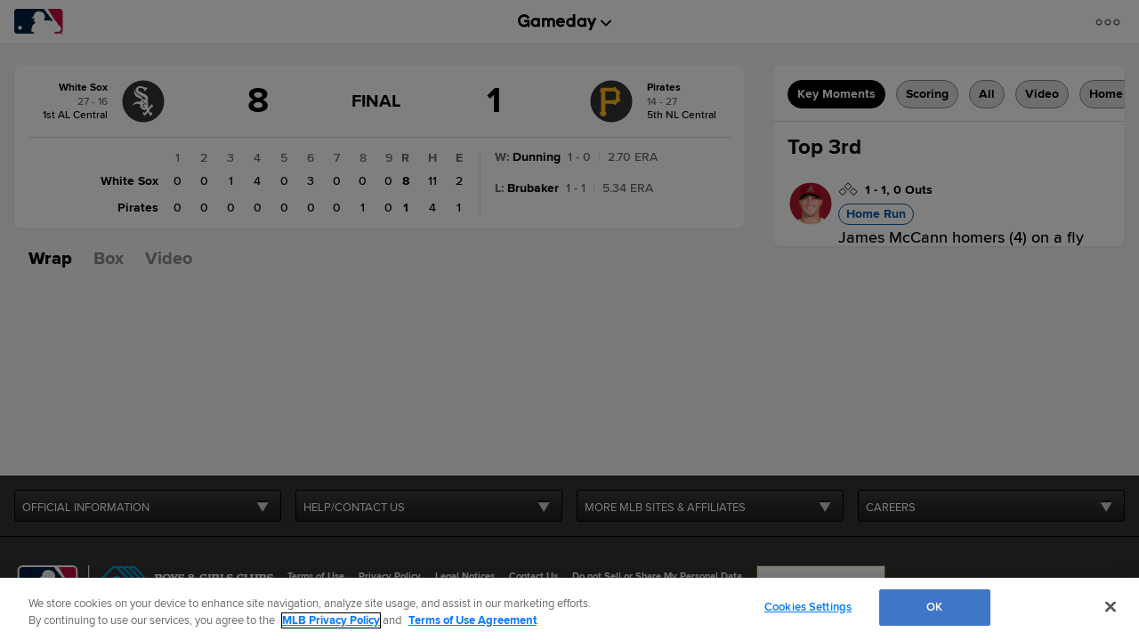

--- FILE ---
content_type: text/html; charset=utf-8
request_url: https://www.google.com/recaptcha/api2/aframe
body_size: 184
content:
<!DOCTYPE HTML><html><head><meta http-equiv="content-type" content="text/html; charset=UTF-8"></head><body><script nonce="9UpLaywDPX5Jh6yx5dzHRA">/** Anti-fraud and anti-abuse applications only. See google.com/recaptcha */ try{var clients={'sodar':'https://pagead2.googlesyndication.com/pagead/sodar?'};window.addEventListener("message",function(a){try{if(a.source===window.parent){var b=JSON.parse(a.data);var c=clients[b['id']];if(c){var d=document.createElement('img');d.src=c+b['params']+'&rc='+(localStorage.getItem("rc::a")?sessionStorage.getItem("rc::b"):"");window.document.body.appendChild(d);sessionStorage.setItem("rc::e",parseInt(sessionStorage.getItem("rc::e")||0)+1);localStorage.setItem("rc::h",'1769040435032');}}}catch(b){}});window.parent.postMessage("_grecaptcha_ready", "*");}catch(b){}</script></body></html>

--- FILE ---
content_type: text/javascript; charset=utf-8
request_url: https://app.link/_r?sdk=web2.86.5&branch_key=key_live_bkvscqeDusZjTIJsWaQp9blcusf4W75N&callback=branch_callback__0
body_size: 72
content:
/**/ typeof branch_callback__0 === 'function' && branch_callback__0("1542674224870735149");

--- FILE ---
content_type: application/x-javascript;charset=utf-8
request_url: https://ans.mlb.com/id?d_visid_ver=3.0.0&d_fieldgroup=A&mcorgid=A65F776A5245B01B0A490D44%40AdobeOrg&mid=37041287305077071459221093464093966849&ts=1769040418827
body_size: -42
content:
{"mid":"37041287305077071459221093464093966849"}